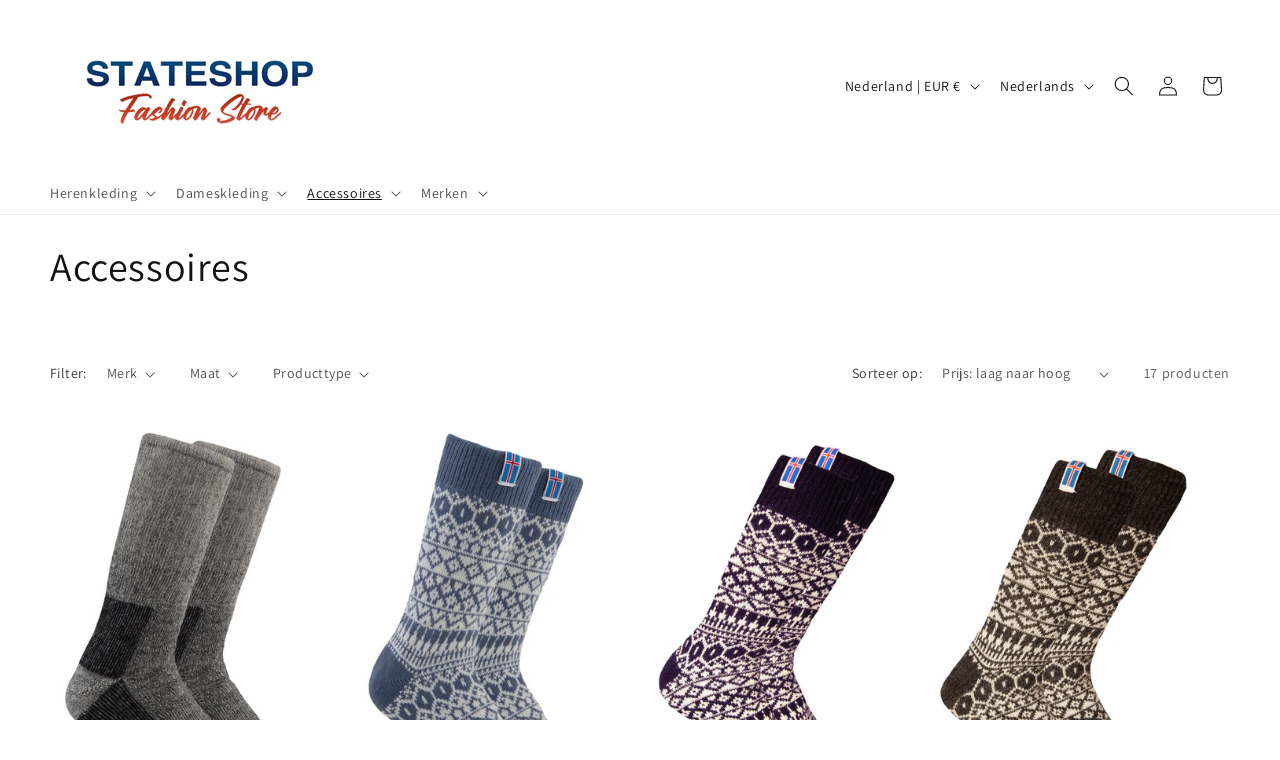

--- FILE ---
content_type: text/javascript
request_url: https://cdn.starapps.studio/apps/via/stateshop-global/script-1754305317.js
body_size: 9493
content:
var variantImageAutomator=function(){function convertLanguageCode(languageCode){let langCode=languageCode.toUpperCase();return"PT-BR"===langCode||"PT-PT"===langCode||"ZH-CN"===langCode||"ZH-TW"===langCode?langCode.replace("-","_"):langCode.match(/^[a-zA-Z]{2}-[a-zA-Z]{2}$/)?langCode.substring(0,2):langCode}async function handleMultipartResponse(response){const reader=response.body.getReader(),decoder=new TextDecoder;let buffer="";const parts={initial:null,deferred:null};for(;;){const{done:done,value:value}=await reader.read();if(done)break;if(buffer+=decoder.decode(value,{stream:!0}),buffer.includes("--graphql")){const chunks=buffer.split("--graphql");buffer=chunks.pop()||"";for(const chunk of chunks){if(!chunk.trim())continue;const jsonMatch=chunk.match(/{.*}/s);if(jsonMatch)try{const data=JSON.parse(jsonMatch[0]);parts.initial?parts.deferred=data:parts.initial=data}catch(e){console.error("Error parsing chunk:",e)}}}}return parts}async function fetchProductVariantsWithGraphQLDefer(handle){const startTime=performance.now();let allVariants=[],hasNextPage=!0,cursor=null,productData=null,retryCount=0;const MAX_RETRIES=3,API_VERSION="2025-01";let locale=convertLanguageCode(window.Shopify.locale),countryIsoCode=window.Shopify.country;try{let shopDomain=window.Shopify?.shop;const endpoint=shopDomain?`https://${shopDomain}/api/${API_VERSION}/graphql.json`:`/api/${API_VERSION}/graphql.json`;if(!handle){const pathMatch=window.location.pathname.match(/\/products\/([^\/]+)/);if(pathMatch&&pathMatch[1])handle=decodeURIComponent(pathMatch[1]);else{let metaUrl=document.querySelector('meta[property="og:url"]');metaUrl&&(handle=decodeURIComponent(metaUrl.split("/").pop()))}if(!handle)throw new Error("Couldn't determine product handle")}for(;hasNextPage&&retryCount<MAX_RETRIES;)try{const fetchOptions={method:"POST",headers:{"Content-Type":"application/json","X-Shopify-Storefront-Access-Token":storefront_access_token,Accept:"multipart/mixed; deferSpec=20220824"},body:JSON.stringify({query:graphqlQuery,variables:{handle:handle,variantsCursor:cursor,locale:locale,countryIsoCode:countryIsoCode.toUpperCase()}}),credentials:"same-origin"},controller=new AbortController,timeoutId=setTimeout((()=>controller.abort()),6500);fetchOptions.signal=controller.signal;const response=await fetch(endpoint,fetchOptions);if(clearTimeout(timeoutId),!response.ok)throw new Error(`HTTP error! Status: ${response.status}`);let pageResponse;if((response.headers.get("Content-Type")||"").includes("multipart/mixed"))pageResponse=await handleMultipartResponse(response);else{pageResponse={initial:await response.json(),deferred:null}}!productData&&pageResponse.initial?.data?.product&&(productData={...pageResponse.initial.data.product});const deferData=pageResponse.deferred?.incremental?.[pageResponse.deferred.incremental.length-1]?.data?.variants;if(deferData){const variants=deferData.nodes||[];allVariants=[...allVariants,...variants],hasNextPage=deferData.pageInfo?.hasNextPage||!1,cursor=deferData.pageInfo?.endCursor||null,retryCount=0}else hasNextPage=!1}catch(error){retryCount++,console.warn(`Attempt ${retryCount} failed: ${error.message}`),retryCount>=MAX_RETRIES?(console.error("Max retries reached"),hasNextPage=!1):await new Promise((resolve=>setTimeout(resolve,1e3*Math.pow(2,retryCount-1))))}productData&&(productData.variants={...allVariants});const endTime=performance.now();return console.log(`Execution time: ${(endTime-startTime).toFixed(2)} ms`),productJson=convertShopifyGraphQLToProductJSON(productData),void(window.via_product_handle=`/products/${productJson.handle}`)}catch(error){throw console.error("Error while fetching variants:",error),error}}function fetchProductDataFromStoreFront(callback){let productHandle="";const pathMatch=window.location.pathname.match(/\/products\/([^\/]+)/);if(pathMatch&&pathMatch[1])productHandle=decodeURIComponent(pathMatch[1]);else if(product_url){const handle=product_url.match(/\/products\/([^\/]+)/);productHandle=decodeURIComponent(handle[1])}productHandle?window.requestIdleCallback?requestIdleCallback((()=>{fetchProductVariantsWithGraphQLDefer(productHandle).then((()=>{callback()})).catch((error=>{console.error("Failed to fetch product data:",error)}))}),{timeout:2e3}):setTimeout((()=>{fetchProductVariantsWithGraphQLDefer(productHandle).then((()=>{callback()})).catch((error=>{console.error("Failed to fetch product data:",error)}))}),1e3):console.error("Could not determine product handle from URL")}function convertShopifyGraphQLToProductJSON(graphqlData){const extractNumericId=globalId=>globalId?parseInt(globalId.split("/").pop()):null,extractOptionValues=options=>options.map(((option,index)=>({name:option.name,position:index+1,values:option.values||option.optionValues?.map((ov=>ov.name))||[]}))),createVariants=(variantsData,imagesData,mediaData)=>(Array.isArray(variantsData)?variantsData:Object.values(variantsData||{})).map((variant=>{const id=extractNumericId(variant.id),featuredImageId=variant.image?.id;delete variant.id,delete variant.image?.id;const variantImage=imagesData?.nodes?.find((img=>img.id===featuredImageId))||variant.image,variantMedia=mediaData?.nodes?.find((media=>media.previewImage.url===variantImage?.url))||null;return{id:id,featured_image:variantImage?{alt:variantImage.altText||variant.name,id:extractNumericId(variantImage.id),position:1,preview_image:{aspect_ratio:variantImage.width&&variantImage.height?variantImage.width/variantImage.height:.75,height:variantImage.height||252,width:variantImage.width||189,src:variantImage.url||""}}:null,featured_media:variantMedia?{alt:variantMedia.previewImage.altText||variant.name,id:extractNumericId(variantMedia.id),position:1,preview_image:{aspect_ratio:variantMedia.width&&variantMedia.height?variantMedia?.width/variantMedia?.height:.75,height:variantMedia?.height||252,width:variantMedia?.width||189,src:variantMedia.previewImage.url||""}}:null,...variant}})),extractImages=imagesData=>{if(!imagesData)return[];return(imagesData.nodes||imagesData).map(((img,index)=>({id:extractNumericId(img.id),product_id:extractNumericId(graphqlData.id),src:img.url,position:index}))).filter(Boolean)},extractMedia=mediaData=>{if(!mediaData)return[];return(mediaData.nodes||mediaData).map((media=>({alt:media.previewImage?.altText||media.altText||"Product Image",id:extractNumericId(media.id),position:media.position||1,preview_image:{aspect_ratio:media.previewImage?.width&&media.previewImage?.height?media.previewImage.width/media.previewImage.height:.75,height:media.previewImage?.height||252,width:media.previewImage?.width||189,src:media.previewImage?.url||media.url||""},aspect_ratio:media.previewImage?.width&&media.previewImage?.height?media.previewImage.width/media.previewImage.height:.75,height:media.previewImage?.height||252,media_type:media.mediaContentType?.toLowerCase()||"image",src:media.previewImage?.url||media.url||"",width:media.previewImage?.width||189})))};return{id:extractNumericId(graphqlData.id),title:graphqlData.title||"",handle:graphqlData.handle||"",description:graphqlData.description||"",published_at:graphqlData.publishedAt||(new Date).toISOString(),created_at:graphqlData.createdAt||(new Date).toISOString(),vendor:graphqlData.vendor||"",type:graphqlData.type||"",tags:graphqlData.tags||[],price:graphqlData.price??0,price_min:graphqlData.priceMin??0,price_max:graphqlData.priceMax??0,available:graphqlData.availableForSale??!0,price_varies:graphqlData.priceVaries??!1,compare_at_price:graphqlData.compareAtPrice??null,compare_at_price_min:graphqlData.compareAtPriceMin??0,compare_at_price_max:graphqlData.compareAtPriceMax??0,compare_at_price_varies:graphqlData.compareAtPriceVaries??!1,variants:createVariants(graphqlData.variants,graphqlData.images,graphqlData.media),images:extractImages(graphqlData.images),featured_image:graphqlData.featuredImage?.url||extractImages(graphqlData.images)[0]||"",options:extractOptionValues(graphqlData.options||[]),url:`/products/${graphqlData.handle}`,media:extractMedia(graphqlData.media),requires_selling_plan:graphqlData.requiresSellingPlan??!1,selling_plan_groups:graphqlData.sellingPlanGroups||[]}}function create_element_append_to_body(el,elId,display){display||(display="none");var g=document.createElement(el);g.id=elId,g.style="display:"+display,document.body.appendChild(g)}function find_current_variant(section){var variant_id,element=section||document;default_variant=0==default_variant?Object.keys(product_variants)[0]:default_variant;var queries={};if(document.location.search.substr(1).split("&").forEach((function(q){var i=q.split("=");try{queries[i[0].toString()]=i[1].toString()}catch(err){}})),isNaN(queries.variant)){let selector=element.querySelector('form[action="/cart/add"] [name="id"]:checked')||element.querySelector('form[action="/cart/add"] [name="id"]')||element.querySelector('select[name="id"]')||element.querySelector('[name="id"]');variant_id=selector?selector.value:default_variant}else variant_id=queries.variant?queries.variant:element.querySelector("select option[value='"+default_variant+"']").parentNode.value;return variant_id||default_variant}function find_current_variant_from_name(section){let selector=(section||document).querySelector('[name="id"]');return selector?selector.value:null}function is_variant_in_url(){return document.location.href.indexOf("variant=")>=0}function find_current_variant_from_url(){let variantId=null;const urlSearchParams=new URLSearchParams(document.location.search);if(urlSearchParams.has("variant")&&!isNaN(urlSearchParams.get("variant")))return urlSearchParams.get("variant");const hashPart=document.location.hash.substring(1);if(hashPart.includes("variant=")){const hashParams=new URLSearchParams(hashPart.startsWith("?")?hashPart:`?${hashPart}`);if(hashParams.has("variant")&&!isNaN(hashParams.get("variant")))return hashParams.get("variant")}return variantId}function is_array_equal(a1,a2){return JSON.stringify(a1)===JSON.stringify(a2)}function find_variant_media(variant_id){var variant_media;if(variant_id||(variant_id=find_current_variant()),variants_media.hasOwnProperty(variant_id)?variant_media=variants_media[variant_id]:(variant_id=find_current_variant_from_url(),variant_media=variants_media.hasOwnProperty(variant_id)?variants_media[variant_id]:variants_media[default_variant]),!variant_media||0==variant_media.length||skip_showcase_image>=product_media.length)return product_media;if(!is_home&&"no_action"!=only_run_if_variant_in_url&&!is_variant_in_url()){function showcase_images(){return variants_media.g.length?variants_media.g:variant_assigned_media}function skipped_and_showcase_images(){let images=variants_media.skipped.concat(variants_media.g);return images.length?images:variant_assigned_media}if(selection_vid=0,"showcase_only"==only_run_if_variant_in_url)return showcase_images();if("showcase_and_variants"==only_run_if_variant_in_url)return variants_media.g.concat(variant_assigned_media);if("featured_only"==only_run_if_variant_in_url)return[product_media[0]];if("featured_and_showcase"==only_run_if_variant_in_url)return skip_showcase_image>0?[product_media[0]].concat(variants_media.g):showcase_images();if("skipped_and_showcase"==only_run_if_variant_in_url)return skipped_and_showcase_images();if("show_all"==only_run_if_variant_in_url)return product_media}return"at_start"==general_images_position?variant_media=variants_media.g.concat(variant_media):"at_end"==general_images_position&&(variant_media=variant_media.concat(variants_media.g)),variant_media&&0!=variant_media.length?priority_video?moveVideoToFront(variant_media):variant_media:product_media}function moveVideoToFront(arr){const videoIndex=arr.findIndex((obj=>"video"===obj.media_type||"external_video"===obj.media_type));if(videoIndex>-1){const videoObj=arr.splice(videoIndex,1)[0];arr.unshift(videoObj)}return arr}const graphqlQuery="\n    query productDetails(\n        $countryIsoCode: CountryCode,\n        $locale: LanguageCode,\n        $handle: String!,\n        $variantsCursor: String\n    ) @inContext(country: $countryIsoCode, language: $locale) {\n        product(handle: $handle) {\n            id\n            handle\n            title\n            vendor\n            availableForSale\n            onlineStoreUrl\n            tags\n            publishedAt\n            featuredImage{\n                id\n                url\n            }\n            options{\n                id\n                name\n                values\n                optionValues{\n                    id\n                    name\n                }\n            }\n            images(first: 250){\n                nodes{\n                    id\n                    url\n                    altText\n                }\n            }\n            media(first: 250){\n                nodes{\n                    id\n                    previewImage {\n                        url\n                        altText\n                    }\n                    mediaContentType\n                }\n            }\n\n            ... on Product @defer {\n                variants(first: 250, after: $variantsCursor) {\n                    nodes {\n                        id\n                        availableForSale\n                        quantityAvailable\n                        title\n                        sku\n                        image{\n                        id\n                        }\n                        selectedOptions {\n                            name\n                            value\n                        }\n                    }\n                    pageInfo {\n                        hasNextPage\n                        endCursor\n                    }\n                }\n            }\n        }\n    }\n\n";var quick_view_enabled=!1,skip_showcase_image=1,selected_theme_name="Dawn",product_data_source="storefront",storefront_access_token="cb5a218f678f80e374ebec9fe74da60f";const is_js_data_source="js"===product_data_source,is_storefront_data_source="storefront"===product_data_source;var priority_video=!1,can_execute_script=!1,only_run_if_variant_in_url="no_action",limit_on_product="none",product_url="",is_product_preview=window.location.href.toLowerCase().indexOf("/products_preview")>=0,is_product_page=/\/products\/|\/produkty\/|\/produkte\//.test(window.location.href.toLowerCase()),is_home="/"==window.location.pathname||/^\/[a-z]{2}\/?$/.test(window.location.pathname),is_pages=window.location.pathname.indexOf("/pages/")>=0,is_collection=1===window.location.pathname.search("collections"),variant_id=0,selection_vid=0,last_variant_images={};if((is_home||is_pages||is_collection||is_product_page||is_product_preview)&&(can_execute_script=!0),quick_view_enabled)var jTimer=setInterval((function(){window.$&&window.jQuery,clearInterval(jTimer)}),10);if(can_execute_script){if(is_home){if("Startup"==selected_theme_name)product_url=document.querySelector('[data-section-type="featured-product"] .product-title a')?document.querySelector('[data-section-type="featured-product"] .product-title a').href:"";else if("Flow"==selected_theme_name)product_url=document.querySelector("#product-box .product-details--form-wrapper a")?document.querySelector("#product-box .product-details--form-wrapper a").href:"";else if("Debut"==selected_theme_name);else if("Success theme"==selected_theme_name);else if("Supply V2"==selected_theme_name)product_url=document.querySelector('[data-section-type="product-template"] a.full-details')?document.querySelector('[data-section-type="product-template"] a.full-details').href:"";else if("Launch"==selected_theme_name)product_url=document.querySelector(".home-featured-product .product-title a")?document.querySelector(".home-featured-product .product-title a").href:"";else if("Responsive"==selected_theme_name)product_url=document.querySelector(".featured-product-section .product_name a")?document.querySelector(".featured-product-section .product_name a").href:"";else if("Streamline"==selected_theme_name);else if("Broadcast"==selected_theme_name)product_url=document.querySelector('[data-section-type="product"] .product__title a')?document.querySelector('[data-section-type="product"] .product__title a').href:"";else if("Palo Alto V2"==selected_theme_name)product_url=document.querySelector('[data-section-type="featured-product"]:first-child .featured-product-title a')?document.querySelector('[data-section-type="featured-product"]:first-child .featured-product-title a').href:"";else if("Startup V3"==selected_theme_name)product_url=document.querySelector(".product-title a")?document.querySelector(".product-title a").href:"";else if(["Turbo","Turbo Seoul","Turbo Florence","Turbo Portland","Turbo Chicago","Turbo Dubai","Turbo Tennessee"].indexOf(selected_theme_name)>=0)product_url=document.querySelector(".product_section .product_name a")?document.querySelector(".product_section .product_name a").href:"";else if("Palo Alto V3"==selected_theme_name)product_url=document.querySelector('[data-section-type="featured-product"] .featured-product-title a')?document.querySelector('[data-section-type="featured-product"] .featured-product-title a').href:"";else if("Warehouse"==selected_theme_name)product_url=document.querySelector('[data-section-type="product"]:last-child .product-meta__title a')?document.querySelector('[data-section-type="product"]:last-child .product-meta__title a').href:"";else if("Flex"==selected_theme_name)product_url=document.querySelector(".shopify-section.featured-product-section.jsProduct .product-thumbnail__title a")?document.querySelector(".shopify-section.featured-product-section.jsProduct .product-thumbnail__title a").href:"";else if(["Empire V5.1","Superstore V2"].indexOf(selected_theme_name)>=0){let product_links=document.querySelectorAll(".featured-product--container .product-link");product_url=product_links.length?product_links[product_links.length-1].href:""}product_url=product_url.replace(/\/$/,"").split("?")[0].split("#")[0]}else if(is_pages)"Broadcast"==selected_theme_name&&(product_url=document.querySelector('[data-section-type="product"] .product__title a')?document.querySelector('[data-section-type="product"] .product__title a').href:""),"Concept"==selected_theme_name&&(product_url=document.querySelector(".featured-product product-info a.product__more")?.href),product_url=product_url.replace(/\/$/,"").split("?")[0].split("#")[0];else if(is_collection&&!is_product_page){if("Habitat"==selected_theme_name&&(product_url=document.querySelector(".shopify-section.product-section [sa-product-url]")?.href,!product_url)){let intervalId=setInterval((function(){variantImageAutomator(),clearInterval(intervalId)}),200);return}}else product_url=window.location.pathname.replace(/\/$/,"").replace("//","/");if(product_url.length&&(void 0===window.via_product_handle||window.via_product_handle!=product_url)){var productJson;window.via_product_handle=product_url;var variants={},product_variants={};variants.g=[],variants.skipped=[];var product_images=[],default_variant=0,general_images_position="at_end",variant_assigned_images=[],variants_media={},product_media=[];variants_media.g=[],variants_media.skipped=[];var variant_assigned_media=[],product_tags="",variant_assigned_images_ids=[],variant_assigned_media_ids=[],all_variant_media=[],all_variant_images=[];function assign_variants_media(productJson){product_media=productJson.media,productJson.variants.forEach((function(variant){variant.featured_image&&-1==variant_assigned_images_ids.indexOf(variant.featured_image.id)&&(variant_assigned_images_ids.push(variant.featured_image.id),variant_assigned_images.push(variant.featured_image)),variant.featured_media&&-1==variant_assigned_media_ids.indexOf(variant.featured_media.id)&&(variant_assigned_media_ids.push(variant.featured_media.id),variant_assigned_media.push(variant.featured_media)),!default_variant&&variant.available&&(default_variant=variant.id),variant.featured_media&&(all_variant_media[variant.featured_media.id]||(all_variant_media[variant.featured_media.id]=[]),all_variant_media[variant.featured_media.id].push(variant.id)),variants_media[variant.id]=[],variant.featured_image&&(all_variant_images[variant.featured_image.id]||(all_variant_images[variant.featured_image.id]=[]),all_variant_images[variant.featured_image.id].push(variant.id)),variants[variant.id]=[],product_variants[variant.id]=variant}));var general_media=!0,current_variant_ids=[];product_media.forEach((function(media,index){general_media&&-1==variant_assigned_media_ids.indexOf(media.id)?skip_showcase_image>0&&index<skip_showcase_image?variants_media.skipped.push(media):variants_media.g.push(media):(general_media=!1,(current_variant_ids=all_variant_media[media.id]?all_variant_media[media.id]:current_variant_ids).forEach((function(variant_id){variants_media[variant_id].push(media)})))}))}function assign_variant_images(images){var general_images=!0,current_variant_ids=[];(product_images=images).forEach((function(image,index){general_images&&-1==variant_assigned_images_ids.indexOf(image.id)?skip_showcase_image>0&&index<skip_showcase_image?variants.skipped.push(image):variants.g.push(image):(general_images=!1,(current_variant_ids=all_variant_images[image.id]?all_variant_images[image.id]:current_variant_ids).forEach((function(variant_id){variants[variant_id].push(image)})))}))}function is_correct_theme_selected(){let excluded_theme_names="Shogun Page Builder App, GemPages Page Builder App, LayoutHub Easy Page Builder App, MagicZoomPlus App, MyCustomTheme, PageFly Advanced Page Builder App",excluded_stores_domains=["e28ecc.myshopify.com"];if(Shopify.theme&&Shopify.theme.name){let theme_name="Dawn".toLowerCase(),current_live_theme=Shopify.theme.schema_name?.toLowerCase();if(excluded_theme_names.includes(theme_name))return!0;if(!theme_name.includes(current_live_theme)&&"mycustomtheme"!==theme_name&&!excluded_stores_domains.includes(Shopify.shop))return console.log(`If StarApps Variant Image app is not working, please select ${current_live_theme} as theme in app dashboard or request support.`),!1}return!0}function is_restrictable(){return"include_selected"==limit_on_product&&0==/via_enabled|viaenabled|via-enabled|__via_enabled/.test(product_tags.toLowerCase())||"exclude_selected"==limit_on_product&&1==/via_disabled|via-disabled|viadisabled|__via_disabled/.test(product_tags.toLowerCase())}function get_ready_with_data(_callback){var DONE=4,OK=200,xhr_for_js=new XMLHttpRequest;return xhr_for_js.open("GET",product_url+".js",!0),xhr_for_js.send(),xhr_for_js.onreadystatechange=function(){if(xhr_for_js.readyState===DONE&&xhr_for_js.status===OK){if(productJson=JSON.parse(xhr_for_js.responseText),product_tags=productJson.tags.join(),(void 0===productJson.media||0==productJson.media.length)&&0==productJson.images.length)return;assign_variants_media(productJson);var xhr_for_json=new XMLHttpRequest;xhr_for_json.open("GET",product_url+".json",!0),xhr_for_json.send(),xhr_for_json.onreadystatechange=function(){xhr_for_json.readyState===DONE&&(xhr_for_json.status===OK&&(assign_variant_images(JSON.parse(xhr_for_json.responseText).product.images),_callback()))}}},!0}function processJSONInformation(){product_tags=productJson.tags.join();const images=is_storefront_data_source?productJson.images:productJson.product_images;assign_variants_media(productJson),assign_variant_images(images),execute_app_code()}function isNoVariantProduct(){return 1==productJson.variants.length&&productJson.variants[0].title.toLowerCase().includes("default")}const handleProductDataFetch=()=>{is_product_preview||productJson&&productJson.media||(is_js_data_source&&get_ready_with_data(execute_app_code),is_storefront_data_source&&fetchProductDataFromStoreFront(processJSONInformation))};function run(){if(is_product_preview)try{productJson=JSON.parse(document.querySelector("[sa-product-json]").innerText),processJSONInformation()}catch(e){setTimeout((function(){run()}),100)}handleProductDataFetch()}function execute_app_code(){if(!(is_restrictable()||1==product_media.length&&1==product_images.length||isNoVariantProduct())){is_correct_theme_selected();var nTimer=setInterval((function(){if("interactive"==document.readyState||"complete"==document.readyState){clearInterval(nTimer);class SliderComponent2{constructor(section){this.slider=section.querySelector('[id^="Slider-"]'),this.sliderItems=section.querySelectorAll('[id^="Slide-"]'),this.enableSliderLooping=!1,this.currentPageElement=section.querySelector(".slider-counter--current"),this.pageTotalElement=section.querySelector(".slider-counter--total"),this.prevButton=section.querySelector('button[name="previous"]'),this.nextButton=section.querySelector('button[name="next"]'),this.slider&&this.nextButton&&(this.initPages(),this.slider.addEventListener("scroll",this.update.bind(this)),this.prevButton.addEventListener("click",this.onButtonClick.bind(this)),this.nextButton.addEventListener("click",this.onButtonClick.bind(this)))}initPages(){this.sliderItemsToShow=Array.from(this.sliderItems).filter((element=>element.clientWidth>0)),this.sliderLastItem=this.sliderItemsToShow[this.sliderItemsToShow.length-1],0!==this.sliderItemsToShow.length&&(this.slidesPerPage=Math.floor(this.slider.clientWidth/this.sliderItemsToShow[0].clientWidth),this.totalPages=this.sliderItemsToShow.length-this.slidesPerPage+1,this.update())}resetPages(){this.sliderItems=section.querySelectorAll('[id^="Slide-"]'),this.initPages()}update(){const previousPage=this.currentPage;this.currentPage=Math.round(this.slider.scrollLeft/this.sliderLastItem.clientWidth)+1,this.currentPageElement&&this.pageTotalElement&&(this.currentPageElement.textContent=this.currentPage,this.pageTotalElement.textContent=this.totalPages),this.currentPage!=previousPage&&section.dispatchEvent(new CustomEvent("slideChanged2",{detail:{currentPage:this.currentPage,currentElement:this.sliderItemsToShow[this.currentPage-1]}})),this.enableSliderLooping||(this.isSlideVisible(this.sliderItemsToShow[0])?this.prevButton.setAttribute("disabled","disabled"):this.prevButton.removeAttribute("disabled"),this.isSlideVisible(this.sliderLastItem)?this.nextButton.setAttribute("disabled","disabled"):this.nextButton.removeAttribute("disabled"))}isSlideVisible(element,offset=0){const lastVisibleSlide=this.slider.clientWidth+this.slider.scrollLeft-offset;return element.offsetLeft+element.clientWidth<=lastVisibleSlide&&element.offsetLeft>=this.slider.scrollLeft}onButtonClick(event){if(event.preventDefault(),"a4a819-5.myshopify.com"===Shopify.shop)return;const step=event.currentTarget.dataset.step||0;this.slideScrollPosition="next"===event.currentTarget.name?this.slider.scrollLeft+step*this.sliderLastItem.clientWidth:this.slider.scrollLeft-step*this.sliderLastItem.clientWidth,this.slider.scrollTo({left:this.slideScrollPosition})}}class MediaGallery2{constructor(section){this.elements={liveRegion:section.querySelector('[id^="GalleryStatus"]'),viewer:section.querySelector('.starapps[id^="GalleryViewer"]'),thumbnails:section.querySelector('.starapps[id^="GalleryThumbnails"]')},this.mql=window.matchMedia("(min-width: 750px)"),this.elements.thumbnails&&(this.elements.viewer.addEventListener("slideChanged2",debounce(this.onSlideChanged.bind(this),500)),this.elements.thumbnails.querySelectorAll("[data-target]").forEach((mediaToSwitch=>{mediaToSwitch.querySelector("button").addEventListener("click",this.setActiveMedia.bind(this,mediaToSwitch.dataset.target,!1))})),"stacked"!==section.dataset.desktopLayout&&this.mql.matches&&this.removeListSemantic())}onSlideChanged(event){const thumbnail=this.elements.thumbnails.querySelector(`[data-target="${event.detail.currentElement.dataset.mediaId}"]`);this.setActiveThumbnail(thumbnail)}setActiveMedia(mediaId,prepend){const activeMedia=this.elements.viewer.querySelector(`[data-media-id="${mediaId}"]`);if(!activeMedia)return;if(this.elements.viewer.querySelectorAll("[data-media-id]").forEach((element=>{element.classList.remove("is-active")})),activeMedia?.classList?.add("is-active"),prepend){if(activeMedia.parentElement.prepend(activeMedia),this.elements.thumbnails){const activeThumbnail=this.elements.thumbnails.querySelector(`[data-target="${mediaId}"]`);activeThumbnail.parentElement.prepend(activeThumbnail)}this.elements.viewer.slider&&this.elements.viewer.resetPages()}if(this.preventStickyHeader(),window.setTimeout((()=>{this.elements.thumbnails&&activeMedia.parentElement.scrollTo({left:activeMedia.offsetLeft}),this.elements.thumbnails&&"stacked"!==section.dataset.desktopLayout||activeMedia.scrollIntoView({behavior:"smooth"})})),this.playActiveMedia(activeMedia),!this.elements.thumbnails)return;const activeThumbnail=this.elements.thumbnails.querySelector(`[data-target="${mediaId}"]`);this.setActiveThumbnail(activeThumbnail),this.announceLiveRegion(activeMedia,activeThumbnail.dataset.mediaPosition)}setActiveThumbnail(thumbnail){this.elements.thumbnails&&thumbnail&&(this.elements.thumbnails.querySelectorAll("button").forEach((element=>element.removeAttribute("aria-current"))),thumbnail.querySelector("button").setAttribute("aria-current",!0),this.elements.thumbnails.isSlideVisible(thumbnail,10)||this.elements.thumbnails.slider.scrollTo({left:thumbnail.offsetLeft}))}announceLiveRegion(activeItem,position){if(!window.accessibilityStrings.imageAvailable)return;const image=activeItem.querySelector(".product__modal-opener--image img");image&&(image.onload=()=>{this.elements.liveRegion.setAttribute("aria-hidden",!1),this.elements.liveRegion.innerHTML=window.accessibilityStrings.imageAvailable.replace("[index]",position),setTimeout((()=>{this.elements.liveRegion.setAttribute("aria-hidden",!0)}),2e3)},image.src=image.src)}playActiveMedia(activeItem){this.pauseAllMedia();const deferredMedia=activeItem.querySelector(".deferred-media");deferredMedia&&deferredMedia.loadContent(!1)}preventStickyHeader(){this.stickyHeader=this.stickyHeader||document.querySelector("sticky-header"),this.stickyHeader&&this.stickyHeader.dispatchEvent(new Event("preventHeaderReveal"))}removeListSemantic(){this.elements.viewer.slider&&(this.elements.viewer.slider.setAttribute("role","presentation"),this.elements.viewer.sliderItems.forEach((slide=>slide.setAttribute("role","presentation"))))}pauseAllMedia(){this.elements.viewer.querySelectorAll(".js-youtube").forEach((video=>{video.contentWindow.postMessage('{"event":"command","func":"pauseVideo","args":""}',"*")})),this.elements.viewer.querySelectorAll(".js-vimeo").forEach((video=>{video.contentWindow.postMessage('{"method":"pause"}',"*")})),this.elements.viewer.querySelectorAll("video").forEach((video=>video.pause())),this.elements.viewer.querySelectorAll("product-model").forEach((model=>{model.modelViewerUI&&model.modelViewerUI.pause()}))}}const updateSrcsetUrls=(srcset,url)=>srcset.split(",").map((src=>{const[ignoreUrl,width]=src.trim().split(" ");return`${url}${width}`})).join(", ");function getMainSection(){const elements=document.querySelectorAll(".product__media-wrapper");return(window.innerWidth||document.documentElement.clientWidth||document.body.clientWidth)<750?elements[0]:elements[elements.length-1]}function getProductSectionOnPages(){const elements=document.querySelectorAll(".product__media_container");return elements[elements.length-1]}let isMavon=document.querySelector('[data-section-type="main-product"]');var section=is_pages?getProductSectionOnPages():getMainSection();section=section||(Array.from(document.querySelectorAll(".product__media-wrapper")).pop()||document.querySelector('[data-section-type="main-product"]')||document.querySelector(".product")),create_element_append_to_body("div","multi-variant-info"),create_element_append_to_body("div","multi-variant-popup"),create_element_append_to_body("div","multi-variant-thumb");var main_clone,thumb_clone,main_gallery=section.querySelector("slider-component"),thumb_gallery=section.querySelector(".thumbnail-slider"),thumbnails=thumb_gallery,modal_selector=document.querySelector(".product-media-modal__content");document.getElementById("multi-variant-info").innerHTML=section.querySelector(".product__media-list").innerHTML,document.getElementById("multi-variant-popup").innerHTML=modal_selector?modal_selector.innerHTML:"",document.getElementById("multi-variant-thumb").innerHTML=thumbnails?thumbnails.innerHTML:"",(main_clone=main_gallery.cloneNode(!0)).classList.add("starapps"),thumbnails&&(thumb_clone=thumb_gallery.cloneNode(!0)).classList.add("starapps");var zTimer=setInterval((function(){if("function"==typeof SliderComponent||isMavon){clearInterval(zTimer);var selectors=document.querySelectorAll('select, .product__info-wrapper, .panda-swatch, .single-option-selector, label, .swatches .swatch-selector, form[action="/cart/add"], product-info');function variant_change_event(){setTimeout((function(){
(variant_id=find_current_variant_from_url())||(variant_id=find_current_variant_from_name()),variant_id||(variant_id=find_current_variant()),selection_vid!=variant_id&&(dawn_change_images(variant_id),selection_vid=variant_id)}),100)}selectors&&Object.entries(selectors).forEach((([index,selector])=>{selector.addEventListener("click",variant_change_event,!1),selector.addEventListener("change",variant_change_event,!1)})),dawn_change_images()}}),20);function dawn_change_images(variant_id){if(variant_images=find_variant_media(variant_id),is_array_equal(last_variant_images,variant_images))return;last_variant_images=variant_images,document.dispatchEvent(new CustomEvent("starapps:variant:prechange"));var slide_images="",popup_images="",thumb_images="";variant_images.forEach(((image,index)=>{let main=document.querySelector("#multi-variant-info .slider__slide[data-media-id$='"+image.id+"']");if(main)main.style.display="",main.classList.remove("scroll-trigger--offscreen","scroll-trigger","animate--fade-in","is-active","product__media-item--variant");else{const cloneImgEle=document.querySelector("#multi-variant-info .slider__slide").cloneNode(!0);let sectionId=document.querySelector("product-info").getAttribute("data-section");cloneImgEle.style.display="",cloneImgEle.setAttribute("data-media-id",`${sectionId}-${image.id}`);const imgEleme=cloneImgEle.querySelector(".product__media img");imgEleme.srcset=updateSrcsetUrls(imgEleme.srcset,image.src),cloneImgEle.classList.remove("scroll-trigger--offscreen","scroll-trigger","animate--fade-in","is-active","product__media-item--variant"),main=cloneImgEle}0===index&&main.classList.add("is-active"),slide_images+=main.outerHTML;let thumb=document.querySelector("#multi-variant-thumb li[data-target*='"+image.id+"']");thumb&&(thumb.classList.remove("thumbnail-list_item--variant"),thumb.querySelector("button").removeAttribute("aria-current"),thumb.removeAttribute("style"),thumb.classList.remove("scroll-trigger--offscreen","scroll-trigger","animate--fade-in"),thumb_images+=thumb.outerHTML);let popup=document.querySelector("#multi-variant-popup [data-media-id='"+image.id+"']");popup&&(popup_images+=popup.outerHTML)})),main_gallery.style.display="none",main_gallery.style.opacity=0,thumbnails&&(thumb_gallery.style.display="none",thumb_gallery.style.opacity=0,thumb_clone.querySelector(".thumbnail-list").innerHTML=thumb_images),document.querySelector("slider-component.starapps")&&document.querySelector("slider-component.starapps").remove(),document.querySelector(".starapps.thumbnail-slider")&&document.querySelector(".starapps.thumbnail-slider").remove(),document.querySelectorAll(".slider__slide").forEach((ele=>{ele.classList.remove("is-active")})),main_clone.querySelector(".product__media-list").innerHTML=slide_images,main_clone.querySelector(".product__media-list li").classList.add("is-active"),main_gallery.insertAdjacentHTML("afterend",main_clone.outerHTML),thumbnails&&(thumb_clone.querySelector(".thumbnail-list button.thumbnail").setAttribute("aria-current",!0),thumb_gallery.insertAdjacentHTML("afterend",thumb_clone.outerHTML)),modal_selector&&(document.querySelector(".product-media-modal__content").innerHTML=popup_images),section.querySelector(".slider-counter--current")&&(section.querySelector(".slider-counter--current").innerHTML=1,section.querySelector(".slider-counter--total").innerHTML=variant_images.length),new SliderComponent2(section.querySelector("slider-component.starapps")),thumbnails&&(section.querySelector(".starapps.thumbnail-slider").style.opacity=1,new SliderComponent2(section.querySelector(".starapps.thumbnail-slider")));let elements=Array.from(document.querySelectorAll("slider-component.starapps.slider-mobile-gutter .slider-counter__link")),visibleElements=elements.slice(0,variant_images.length),invisibleElements=elements.slice(variant_images.length);visibleElements.forEach((ele=>ele.style.display="block")),invisibleElements.forEach((ele=>ele.style.display="none"));var media_gallery=section.querySelector("media-gallery");media_gallery&&new MediaGallery2(media_gallery);var slider=section.querySelector('.starapps [id^="Slider-"]');slider&&slider.scrollTo({left:0}),thumbnails&&section.querySelector(".starapps.thumbnail-slider .thumbnail")?.click(),document.dispatchEvent(new CustomEvent("starapps:variant:change")),document.querySelectorAll("slider-component.starapps").forEach((item=>{item.style.opacity=1,item.style.display=""})),"function"==typeof enableZoomOnHover&&enableZoomOnHover(2)}}}),10)}}run()}}};variantImageAutomator();